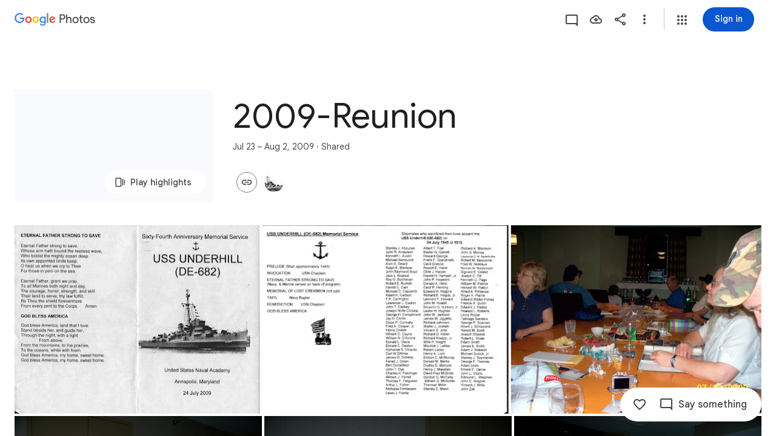

--- FILE ---
content_type: text/javascript; charset=UTF-8
request_url: https://photos.google.com/_/scs/social-static/_/js/k=boq.PhotosUi.en_US.4aXWdBPsCNI.2019.O/ck=boq.PhotosUi.yjbXUD4gMSA.L.B1.O/am=AAAAiDWAGZjNJf5zAQBBxvcdF9A_nhbCDZoMLxi-2Qs/d=1/exm=A7fCU,AfoSr,Ahp3ie,B7iQrb,BVgquf,E2VjNc,EAvPLb,EFQ78c,FTPxE,IXJ14b,IZT63,Ihy5De,IoAGb,JNoxi,KUM7Z,KfblCf,Kl6Zic,L1AAkb,LEikZe,Lcfkne,LuJzrb,LvGhrf,MI6k7c,MpJwZc,NwH0H,O1Gjze,O6y8ed,OTA3Ae,OlyvMc,P6sQOc,PrPYRd,QIhFr,RMhBfe,RqjULd,RyvaUb,SdcwHb,SpsfSb,Tzmv8c,UBtLbd,UUJqVe,Uas9Hd,Ulmmrd,V3dDOb,WO9ee,WhgWDf,Wp0seb,X07lSd,XVMNvd,XqvODd,YYmHzb,Z15FGf,ZDZcre,ZvHseb,ZwDk9d,_b,_tp,aW3pY,ag510,byfTOb,cVmA2c,e5qFLc,ebZ3mb,fWEBl,gJzDyc,gychg,h1gxcb,hKSk3e,hc6Ubd,hdW3jf,iH3IVc,ig9vTc,il3TSb,j85GYd,kjKdXe,l5KCsc,lXKNFb,lazG7b,lfpdyf,lsjVmc,lwddkf,m9oV,mI3LFb,mSX26d,mdR7q,mzzZzc,n73qwf,nbAYS,oXwu8d,oYstKb,opk1D,p0FwGc,p3hmRc,p9Imqf,pNBFbe,pjICDe,pw70Gc,qTnoBf,rCcCxc,rgKQFc,suMGRe,tAtwtc,w9hDv,wiX7yc,ws9Tlc,xKVq6d,xQtZb,xUdipf,zbML3c,zeQjRb,zr1jrb/excm=_b,_tp,sharedcollection/ed=1/br=1/wt=2/ujg=1/rs=AGLTcCOKWHznqIaPKivOxiNSgdTc2wCMUw/ee=EVNhjf:pw70Gc;EmZ2Bf:zr1jrb;F2qVr:YClzRc;JsbNhc:Xd8iUd;K5nYTd:ZDZcre;LBgRLc:SdcwHb;Me32dd:MEeYgc;MvK0qf:ACRZh;NJ1rfe:qTnoBf;NPKaK:SdcwHb;NSEoX:lazG7b;O8Cmgf:XOYapd;Pjplud:EEDORb;QGR0gd:Mlhmy;SNUn3:ZwDk9d;ScI3Yc:e7Hzgb;Uvc8o:VDovNc;YIZmRd:A1yn5d;Zk62nb:E1UXVb;a56pNe:JEfCwb;cEt90b:ws9Tlc;dIoSBb:SpsfSb;dowIGb:ebZ3mb;eBAeSb:zbML3c;gty1Xc:suMGRe;iFQyKf:QIhFr;lOO0Vd:OTA3Ae;oGtAuc:sOXFj;pXdRYb:p0FwGc;qQEoOc:KUM7Z;qafBPd:yDVVkb;qddgKe:xQtZb;wR5FRb:rgKQFc;xqZiqf:wmnU7d;yxTchf:KUM7Z;zxnPse:GkRiKb/dti=1/m=WiC0rd?wli=PhotosUi.jlFNdy4EFZw.createPhotosEditorPrimaryModuleNoSimd.O%3A%3BPhotosUi.Oh_Nx-er56M.createPhotosEditorPrimaryModuleSimd.O%3A%3BPhotosUi._-GBQy2uWeA.skottieWasm.O%3A%3BPhotosUi.-jWRZK3kPDQ.twixWasm.O%3A%3B
body_size: 185
content:
"use strict";this.default_PhotosUi=this.default_PhotosUi||{};(function(_){var window=this;
try{
_.MPa=_.x("WiC0rd",[_.wk,_.at]);
_.ubf=function(a,b){return new _.Qe(a.Mk+"",a.ctor,b?b.ctor:()=>{})};
_.q4=class extends _.v{constructor(a){super(a)}getTitle(){return _.ri(this,2)}setTitle(a){return _.E(this,2,a)}Od(){return _.C(this,2)}};_.q4.prototype.Sa="g7izX";var Agf=_.Id(100494314,_.op,_.q4);_.pp[100494314]={iKb:Agf};var r4=class extends _.v{constructor(a){super(a)}};r4.prototype.Sa="B6ZlKe";var Bgf=_.Id(100494314,_.qp,r4);_.rp[100494314]={jKb:Bgf};_.e4(_.ubf(Bgf,Agf),(a,b,c)=>{const d=a.lj();a=_.z(d,_.$l,1).ob();const e=_.Fy(new _.lw,a),f=_.aw(new _.bw,a),g=_.xC(new _.pC,a);let k=null;const l=m=>{_.oI(c,e,(p,q,t,u)=>{p=q.getExtension(_.QI);q=_.ri(p,2);p.setTitle(m);u();k=q;return!1});_.oI(c,f,(p,q,t,u)=>{k=q.getTitle();q.setTitle(m);u();return!1});_.oI(c,g,(p,q,t,u)=>{k=_.ri(q,2);m&&q.setTitle(m);u();return!1})};l(_.ri(d,2));k!==null&&b.then(()=>{l(_.ri(d,2))}).Ad(()=>{l(k)})},"H4TMze");
_.rI({Si:Agf},(a,b,c)=>{a=a.Bk;a=_.Fy(new _.lw,_.z(a,_.$l,1).ob());_.oI(c,a,d=>d.response instanceof _.Wy&&(_.Yy(d.response)||_.nnb(d.response))?!0:!1);_.Fp(c,_.$I);_.Fp(c,_.xD)},"L5tgId");_.Pu({Ub:_.q4,responseType:r4},()=>_.CC,"TBoQZc");_.Ou({Ub:_.q4,responseType:r4},()=>_.KD,(a,b,c)=>{b=!1;for(const d of _.JD(c)){const e=_.ppc(d);let f;if(((f=e)==null?void 0:f.ob())===_.z(a,_.$l,1).ob()){b=!0;let g;(g=e)==null||g.setTitle(a.Od())}}return b?c:null},"dVK1fb");
_.Ou({Ub:_.q4,responseType:r4},()=>_.tB,(a,b,c)=>(b=_.Zi(c,_.CV))&&b.Sn()===_.z(a,_.$l,1).ob()?(b.setTitle(a.Od()),c):null,"cTqWxc");new _.Eg(_.q4);new _.Eg(r4);_.Cgf=new _.Qe("uF3Orb",r4,_.q4,[_.Zj,100494314,_.ak,!1,_.bk,"/PhotosFeService.PhotosUpdateEnvelopeTitle"]);
_.n("WiC0rd");
_.hr(_.MPa,class extends _.ir{static Ha(){return{service:{wb:_.oE},model:{album:_.Y3}}}constructor(a){super();this.Za=a.service.wb;this.model=a.model.album}setTitle(a){const b=new _.$l;_.rv(b,this.model.Pc()||this.model.Ta());const c=new _.q4;_.B(c,_.$l,1,b);c.setTitle(a);return this.Za.Ia(_.Cgf.getInstance(c)).then()}});
_.r();
}catch(e){_._DumpException(e)}
}).call(this,this.default_PhotosUi);
// Google Inc.
